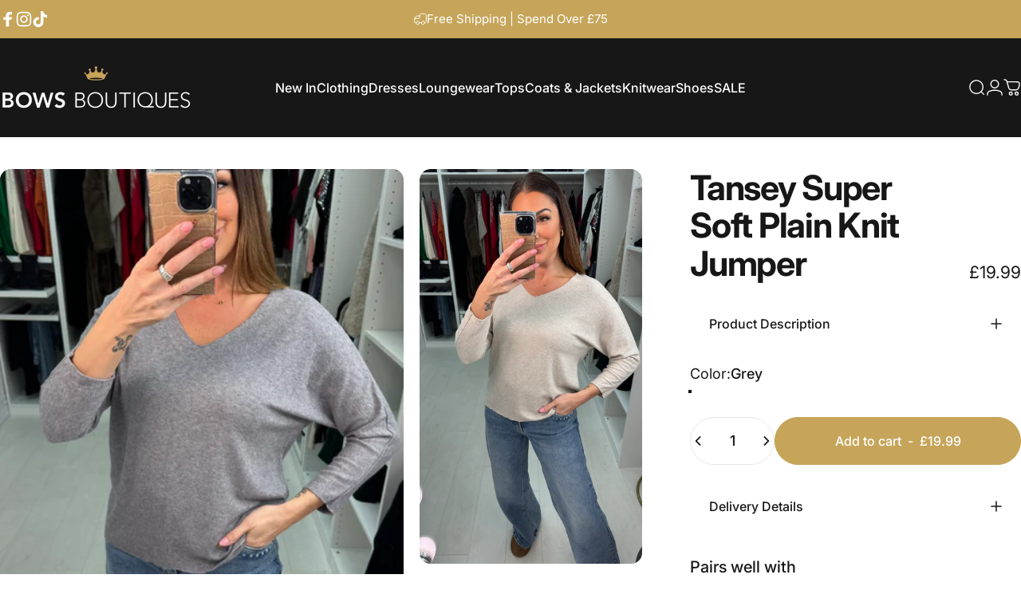

--- FILE ---
content_type: application/javascript; charset=utf-8
request_url: https://config.gorgias.chat/bundle-loader/shopify/bowsboutiques.myshopify.com
body_size: -233
content:
console.warn("No Gorgias chat widget installed or found for this Shopify store (bowsboutiques).")

--- FILE ---
content_type: application/javascript; charset=utf-8
request_url: https://searchanise-ef84.kxcdn.com/templates.4X5A7s8K3c.js
body_size: 3051
content:
Searchanise=window.Searchanise||{};Searchanise.templates={Platform:'shopify',StoreName:'BowsBoutiques',WidgetsEnabled:'N',AutocompleteLayout:'multicolumn_new',AutocompleteStyle:'ITEMS_MULTICOLUMN_LIGHT_NEW',AutocompleteShowProductCode:'N',AutocompleteShowMoreLink:'Y',AutocompleteIsMulticolumn:'Y',AutocompleteTemplate:'<div class="snize-ac-results-content"><div class="snize-results-html" style="cursor:auto;" id="snize-ac-results-html-container"></div><div class="snize-ac-results-columns"><div class="snize-ac-results-column"><ul class="snize-ac-results-list" id="snize-ac-items-container-1"></ul><ul class="snize-ac-results-list" id="snize-ac-items-container-2"></ul><ul class="snize-ac-results-list" id="snize-ac-items-container-3"></ul><ul class="snize-ac-results-list snize-view-all-container"></ul></div><div class="snize-ac-results-column"><ul class="snize-ac-results-multicolumn-list" id="snize-ac-items-container-4"></ul></div></div></div>',AutocompleteMobileTemplate:'<div class="snize-ac-results-content"><div class="snize-mobile-top-panel"><div class="snize-close-button"><button type="button" class="snize-close-button-arrow"></button></div><form action="#" style="margin: 0px"><div class="snize-search"><input id="snize-mobile-search-input" autocomplete="off" class="snize-input-style snize-mobile-input-style"></div><div class="snize-clear-button-container"><button type="button" class="snize-clear-button" style="visibility: hidden"></button></div></form></div><ul class="snize-ac-results-list" id="snize-ac-items-container-1"></ul><ul class="snize-ac-results-list" id="snize-ac-items-container-2"></ul><ul class="snize-ac-results-list" id="snize-ac-items-container-3"></ul><ul id="snize-ac-items-container-4"></ul><div class="snize-results-html" style="cursor:auto;" id="snize-ac-results-html-container"></div><div class="snize-close-area" id="snize-ac-close-area"></div></div>',AutocompleteItem:'<li class="snize-product ${product_classes}" data-original-product-id="${original_product_id}" id="snize-ac-product-${product_id}"><a aria-label="${autocomplete_aria_label}" href="${autocomplete_link}" class="snize-item" draggable="false"><div class="snize-thumbnail"><img src="${image_link}" class="snize-item-image ${additional_image_classes}" alt="${autocomplete_image_alt}"></div><span class="snize-title">${title}</span><span class="snize-description">${description}</span>${autocomplete_product_code_html}${autocomplete_product_attribute_html}${autocomplete_prices_html}${reviews_html}<div class="snize-labels-wrapper">${autocomplete_in_stock_status_html}${autocomplete_product_discount_label}${autocomplete_product_tag_label}${autocomplete_product_custom_label}</div><div class="snize-add-to-cart-container">${autocomplete_action_button_html}</div></a></li>',AutocompleteMobileItem:'<li class="snize-product ${product_classes}" data-original-product-id="${original_product_id}" id="snize-ac-product-${product_id}"><a aria-label="${autocomplete_aria_label}" href="${autocomplete_link}" class="snize-item"><div class="snize-thumbnail"><img src="${image_link}" class="snize-item-image ${additional_image_classes}" alt="${autocomplete_image_alt}"></div><div class="snize-product-info"><span class="snize-title">${title}</span><span class="snize-description">${description}</span>${autocomplete_product_code_html}${autocomplete_product_attribute_html}<div class="snize-ac-prices-container">${autocomplete_prices_html}</div><div class="snize-labels-wrapper">${autocomplete_in_stock_status_html}${autocomplete_product_discount_label}${autocomplete_product_tag_label}${autocomplete_product_custom_label}</div>${reviews_html}<div class="snize-add-to-cart-container">${autocomplete_action_button_html}</div></div></a></li>',ResultsShow:'Y',ResultsStyle:'RESULTS_BIG_PICTURES_NEW',ResultsItemCount:12,ResultsShowCategoryImages:'N',ResultsShowPageImages:'N',ResultsTitleStrings:1,ResultsDescriptionStrings:0,ResultsProductsPerRow:3,ResultsProductDefaultSorting:'created:desc',ShowBestsellingSorting:'Y',ShowDiscountSorting:'Y',ResultsPlatformSortingCategories:{"sale-clothing-sale":"289290453163","clothing-dresses-maxi-dresses":"289290485931","sale-sale-dresses":"289290518699","trends":"289290551467","clothing-jumpsuits-playsuits":"289290584235","clothing":"289290617003","sale-sale-ps9-99":"289290649771","sale":"289290682539","clothing-coats-jackets-short-coats":"289290715307","clothing-dresses-view-all-dresses":"289290748075","trends-leopard-print":"289290780843","clothing-jumpsuits":"289290813611","clothing-dresses":"289290846379","trends-animal-print":"289290879147","new-in-new-in-tops":"289290911915","clothing-coats-jackets":"289290944683","clothing-coats-jackets-padded-coats":"289290977451","clothing-coats-jackets-faux-fur-coats":"289291010219","clothing-coats-jackets-faux-fur-hooded-coats":"289291042987","facebook-feed-override":"289291075755","sale-view-all-sale":"289291108523","clothing-coats-jackets-long-coats":"289291141291","clothing-tops":"289291174059","clothing-view-all-clothing":"289291206827","new-in-new-in-coats":"289291239595","sale-sale-jumpsuit-playsuits":"289291272363","shoes":"289291305131","sale-sale-coats-jackets":"289291337899","shoes-wedges":"289291370667","clothing-leggings-jeans-more":"289291403435","shoes-heels":"289291436203","shoes-espadrilles":"289291468971","clothing-coats-jackets-view-all-coats":"289291501739","clothing-joggers-trackies":"289291534507","clothing-dresses-shirt-dresses":"289291567275","shoes-view-all-shoes":"289291600043","clothing-denim":"289291632811","shoes-boots-ankle-boots":"289291665579","clothing-tops-oversized-tops":"289291698347","shoes-sandals":"289291731115","shoes-boots":"289291763883","shoes-diamante-shoes":"289291796651","clothing-tops-t-shirts":"289291829419","clothing-tops-loose-fit-tops":"289291862187","shoes-sliders":"289291894955","sale-sale-shoes":"289291927723","clothing-knitwear":"289291960491","clothing-tops-cami-tops-vests":"289291993259","clothing-knitwear-cardigans":"289292058795","clothing-tops-cami-vest-tops":"289292091563","clothing-dresses-floral-dresses":"289292124331","sale-sale-tops":"289292157099","sale-sale-knitwear":"289292189867","shoes-flats":"289292222635","sale-sale-shoes-sale-flats":"289292255403","clothing-dresses-shift-dresses":"289292288171","clothing-knitwear-jumpers":"289292320939","clothing-dresses-swing-dresses":"289292353707","clothing-knitwear-oversized-jumpers":"289292386475","clothing-playsuits":"289292452011","clothing-tops-bardot-tops":"289292484779","clothing-loungewear-velour-velvet-sets":"289292517547","clothing-tops-shirts-and-blouses":"289292550315","clothing-loungewear":"289292583083","accessories-view-all-accessories":"289292615851","trends-snake-print":"289292648619","new-in-new-in-knitwear":"289292681387","new-in-back-in-stock":"289292714155","clothing-tops-view-all-tops":"289292746923","shoes-boots-knee-high-boots":"289292779691","shoes-over-the-knee-boots":"289292812459","sale-sale-shoes-sale-boots":"289292845227","clothing-coats-jackets-faux-suede-jackets":"289292910763","clothing-coats-jackets-camo-coats":"289292943531","trends-neon":"289293009067","clothing-coats-jackets-teddy-fur-coats":"289293041835","clothing-coats-jackets-biker-jackets":"289293074603","shoes-boots-chelsea-boots":"289293107371","shoes-boots-chunky-boots":"289293140139","clothing-coats-jackets-parka-jackets":"289293205675","clothing-loungewear-silky-lounge-sets":"289293238443","shoes-boots-biker-boots":"289293271211","clothing-coats-jackets-wraps-ponchos":"289293303979","new-in-new-in-shoes":"289293336747","clothing-dresses-smock-dresses":"289293369515","clothing-dresses-wrap-dresses":"289293402283","shoes-trainers":"289293435051","clothing-dresses-jumper-dresses":"289293467819","clothing-tops-sweatshirts-hoodies":"289293500587","clothing-coats-jackets-blazers":"289293533355","new-in-our-top-picks":"289293566123","kids":"289293598891","shoes-trainers-glitter-trainers":"289293631659","clothing-coats-jackets-denim-jackets":"289293697195","sale-sale-shoes-sale-wedges":"289293729963","accessories":"289293762731","clothing-dresses-midi-dresses":"289293795499","sale-sale-shoes-sale-trainers":"289293828267","trends-tie-dye":"289293893803","sale-sale-shoes-sale-heels":"289293926571","clothing-co-ord-sets":"289293959339","clothing-dresses-summer-dresses":"289293992107","clothing-tops-cold-shoulder-tops":"289294024875","holiday-shop":"289294057643","clothing-skirts":"289294090411","shoes-pumps-slip-ons":"289294123179","clothing-curve":"289294155947","trends-denim":"289294188715","clothing-dresses-bardot-dresses":"289294221483","clothing-coats-jackets-faux-leather-jackets":"289294287019","curve":"289294319787","clothing-loungewear-sweatshirt-sets":"289294352555","new-products-trims":"289294385323","clothing-kaftans-kimonos":"289294418091","curve-curve-tops":"289294450859","curve-curve-dresses":"289294483627","accessories-bags":"289294516395","clothing-loungewear-knitted-lounge-sets":"289294614699","curve-curve-knitwear":"289294647467","clothing-shorts":"289294680235","curve-curve-leggings-joggers":"289294713003","new-in":"289294745771","accessories-hats-scarves-gloves":"289294876843","accessories-scarves":"289294909611","accessories-belts":"289294975147","clothing-tops-shirts":"289295007915","view-all-new-in":"289346060459","view-all-coats":"289346650283","view-all-clothing":"289346846891","view-all-dresses":"289346977963","view-all-knitwear":"289347076267","view-all-tops":"289347207339","view-all-shoes":"289347338411","view-all-sale":"289347633323","not-so-basic-basics":"290210807979","last-chance":"293748408491","deal-of-the-day":"298003660971","leggings":"300097568939","roll-neck-jumpers":"300098551979","printed-jumpers":"300098781355","plain-knitted-jumpers":"300099829931","mini-dresses":"300099928235","trousers":"303972810923","leggings-1":"303972843691","jeans":"303972909227","printed-dresses":"303976153259","plain-dress":"303976218795","denim-dress":"303976317099","crochet-broidery-dress":"303976349867","best-sellers":"304830578859","sale-items-no-further-discount":"304931602603","view-all-loungewear":"306876580011","gilet":"308443807915","jersey-loungewear":"308469498027","bows-sweatshirt":"667238957437","new-in-dresses":"668146598269","crochet":"668455698813"},CategorySortingRule:"platform",ShopifyCurrency:'GBP',ShopifyMarketsSupport:'Y',ShopifyLocales:{"en":{"locale":"en","name":"English","primary":true,"published":true}},PriceFormatSymbol:'£',PriceFormatBefore:'£',ColorsCSS:'.snize-ac-results .snize-description { color: #9D9D9D; }div.snize-ac-results.snize-ac-results-mobile .snize-description { color: #9D9D9D; }.snize-ac-results span.snize-discounted-price { color: #C1C1C1; }.snize-ac-results .snize-attribute { color: #9D9D9D; }.snize-ac-results .snize-sku { color: #9D9D9D; }#snize-search-results-grid-mode span.snize-attribute { color: #888888; }#snize-search-results-list-mode span.snize-attribute { color: #888888; }#snize-search-results-grid-mode span.snize-sku { color: #888888; }#snize-search-results-list-mode span.snize-sku { color: #888888; }',StoreTrialStart:'2025-10-11'}